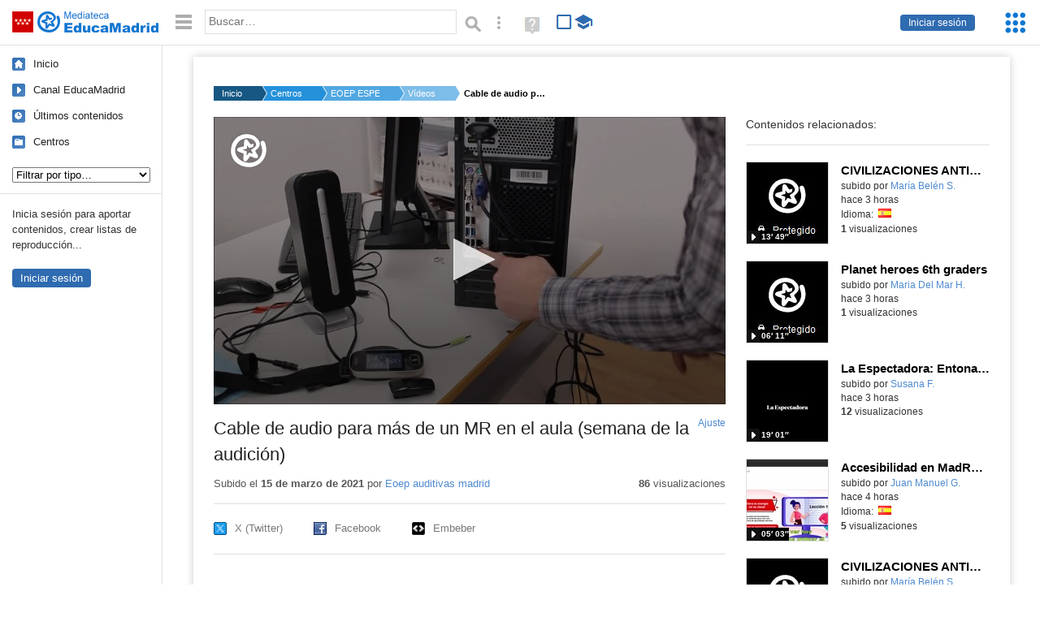

--- FILE ---
content_type: text/html; charset=UTF-8
request_url: https://mediateca.educa.madrid.org/video/49bkxxqd2wvnh94r
body_size: 58589
content:
<!DOCTYPE html>
<html lang="es">
<head><title>Cable de audio para más de un MR en el aula (semana de la audición) | Mediateca de EducaMadrid</title>
<meta name="viewport" content="width=device-width, initial-scale=1" />
<link rel="shortcut icon" href="/favicon.ico" type="image/x-icon" />
<meta http-equiv="Content-Type" content="text/html; charset=UTF-8" />
<meta name="keywords" content="Vídeo, Cuenta Eoep auditivas madrid" />

<link rel="start" href="/" title="Página principal" />
<link rel="index" href="/" title="Página principal" />
<!--[if lt IE 9]><script type="text/javascript" src="/js/html5.js"></script><![endif]-->
<link rel="stylesheet" type="text/css" href="/css/styles.css?v=110707012026" />
<!--[if lt IE 9]><link rel="stylesheet" type="text/css" href="/css/styles_ieLT9.css" /><![endif]-->
<script src="https://mediateca.educa.madrid.org/js/jquery-1.11.3.min.js"></script>
<script>var projectPath = '/'</script>
<script src="/js/common.js?v=110707012026"></script>
<link rel="canonical" href="https://mediateca.educa.madrid.org/video/49bkxxqd2wvnh94r" />
<link href="https://mediateca.educa.madrid.org/imagen.php?id=49bkxxqd2wvnh94r&m=0&ext=.jpg" rel="image_src" /><meta name="twitter:card" content="summary_large_image" />
<meta name="twitter:creator" content="@educamadrid" />
<meta property="og:url" content="https://mediateca.educa.madrid.org/video/49bkxxqd2wvnh94r" />
<meta property="og:title" content="Cable de audio para más de un MR en el aula (semana de la audición) | Mediateca de EducaMadrid" />
<meta property="og:description" content="Cable de audio para más de un MR en el aula (semana de la audición)" />
<meta property="og:image" content="https://mediateca.educa.madrid.org/imagen.php?id=49bkxxqd2wvnh94r&m=0&ext=.jpg" />

    </head>

</head>
<body class="play play-video"><script>EducaMadridHead.setBodyClass();</script>
	<div id="site">
		<p id="skipNav"><a href="#content" class="sr-av">Saltar navegación</a></p>
		<div id="header" class="autoclear">
			<p class="logo"><a href="/"><span class="sr-av">Mediateca de EducaMadrid</span></a></p>			
			<p class="links fs">
							<a href="#login" id="login-link" class="action fs" onclick="login.toggle();return false" hidden>Iniciar sesión</a>
				<script>
					(function() {
						function mostrarLogin() {
							var loginLink = document.getElementById("login-link");
							if (loginLink) {
								loginLink.hidden = false;
							}
						}

						if (document.readyState === "loading") {
							document.addEventListener("DOMContentLoaded", mostrarLogin);
						} else {
							mostrarLogin();
						}
					})();
				</script>
						</p>
									<div id="quick-browse">
				<form id="qb" action="/resultados" method="GET" onsubmit="return validation.search()">
				<div>
					<a href="#" id="nav-toggler" class="js-required hide" onclick="toggleNav(this);return false" title="Ocultar menú"><img src="/images/icons/menu.gif" width="22" height="22" alt="Menú" /></a>
					<label for="wb"><span class="sr-av">Palabra o frase: </span><input type="text" name="q" id="wb" title="Busca los t&eacute;rminos en todos los ficheros de la Mediateca" placeholder="Buscar&hellip;" value="" required /></label>
					<input type="image" name="submit" id="wb_submit" src="/images/icons/search.gif" alt="Buscar" />					
					<a href="/buscar" id="adv-search-link" class="fs" title="Búsqueda avanzada"><span class="sr-av">Búsqueda avanzada</span></a>
					<a href="/help/search.html" title="Ayuda para la búsqueda" id="search-help-link" target="_blank"><span class="sr-av">Ayuda (en ventana nueva)</span></a> 
				</div>
				</form>
				<div id="change-mode">		
					<form id="mediatecaModeForm" action="/video/49bkxxqd2wvnh94r" method="POST">
						<div>
																					<input type="hidden" name="mediatecaMode" value="normal" />
							<input type="image" class="educational-off" title="Activar el modo educativo (sólo contenidos educativos)" alt="Mostrando todos los contenidos. Haz clic para mostrar sólo contenidos educativos." src="/images/icons/search_all.png" />
													</div>
					</form>			
				</div>				
			</div>		
		</div>
		<div id="wrapper" class="autoclear">
			<div id="sidebar">
	<nav id="nav">
		<ul>			
			<li class="home"><a href="/">Inicio</a></li>
			<li class="canal-educamadrid"><a href="/usuario/educamadrid" title="Canal oficial de EducaMadrid">Canal EducaMadrid</a></li>
			<li class="last-contents"><a href="/resultados.php?ultimos=1">&Uacute;ltimos contenidos</a></li>			
				
			
			<li class="last-videos"><a href="/resultados.php?ultimos=1&amp;Type=1&amp;filters=false">Vídeos</a></li><li class="last-images"><a href="/resultados.php?ultimos=1&amp;Type=2&amp;filters=false">Imágenes</a></li><li class="last-audios"><a href="/resultados.php?ultimos=1&amp;Type=3&amp;filters=false">Audios</a></li><li class="d"><a href="/resultados.php?ultimos=1&amp;Type=8&amp;filters=false">Diseños 3D</a></li><li class="s"><a href="/resultados.php?ultimos=1&amp;Type=9&amp;filters=false">Scratch</a></li><li class="epub"><a href="/resultados.php?ultimos=1&amp;Type=11&amp;filters=false">Epub</a></li><li class="rutas"><a href="/resultados.php?ultimos=1&amp;Type=13&amp;filters=false">Rutas</a></li><li class="others"><a href="/resultados.php?ultimos=1&amp;Type=12&amp;filters=false">Documentos</a></li><li class="mapasmentales"><a href="/resultados.php?ultimos=1&amp;Type=14&amp;filters=false">Mapas mentales</a></li><li class="last-album"><a href="/resultados.php?ultimos=1&amp;Type=15&amp;filters=false">Álbumes</a></li><li class="last-codigos"><a href="/resultados.php?ultimos=1&amp;Type=16&amp;filters=false">Códigos</a></li><li class="last-videosinteractivos"><a href="/resultados.php?ultimos=1&amp;Type=17&amp;filters=false">Vídeos interactivos</a></li>		
			<li class="lists"><a href="/resultados.php?ultimos=1&amp;Type=4&amp;filters=false">Listas</a></li>
			<li class="cen"><a href="/centros">Centros</a></li>
					</ul>
	</nav>		<div class="block">
		<p>Inicia sesión para aportar contenidos, crear listas de reproducción...</p>
		<p><a href="#login" class="action" onclick="login.toggle();return false">Iniciar sesión</a></p>					
	</div>
	</div>
			<div id="content-wrapper">
						<div id="content" class="autoclear">
					    
			<div id="file-card">
				<ul class='breadcrumb'><li><a href='/'>Inicio</a></li><li><a href='/centros'>Centros</a></li><li><a href='/centro/eoep.auditivas.madrid'>EOEP ESPECIFICO DEFICIENCIAS AUDITIVAS</a></li><li><a href='/centro/eoep.auditivas.madrid/videos'>Vídeos</a></li><li><a href='#'>Cable de audio para más de un MR en el aula (semana de la audición)</a></li></ul>	<div class="layout-2 autoclear">
		<div class="a">
		<div id="player-w">
						<div id="player167" style="width:630px;height:354px">
							<p style="line-height:354px" class="js-hidden">Activa JavaScript para disfrutar de los vídeos de la Mediateca.</p>
						</div><script>/*<![CDATA[*/function isFullScreen() { try { return window.location.href.endsWith('/fs'); } catch(e) { return false; } }function checkVideoPlayerHeight(h){
										var n = h;
										if (typeof(window.innerHeight)!='undefined') {
												
												n = window.innerHeight;
												if (n==0) n = h;
												document.getElementById("player167").style.height=n+"px";
											
										}
										return n;
									}function enableVideoPlayer486(video,image,h,w){
						if (isFullScreen()) h = checkVideoPlayerHeight(h);
						jwplayer.key = 'NFEWHIGuweZs4ppjh7BTpr+pIZFPYx9JJGhLe3VEfKulTl9C';
						jwplayer("player167").setup({
						sources: [{ file: "https://mediateca.educa.madrid.org/streaming.php?id=49bkxxqd2wvnh94r", label: "480p" , type: "mp4", provider: "http", startparam: "start" },],
		image: image,
		logo: {
			file: 'https://mediateca.educa.madrid.org/images/player/educamadrid.png',
			link: 'https://mediateca.educa.madrid.org/video/49bkxxqd2wvnh94r',
			hide: true,
			position: 'top-left'
		},
		 tracks: [{
				file:'https://mediateca.educa.madrid.org/streaming.php?id=49bkxxqd2wvnh94r&subtitles=captions&ext=.srt',
				kind:'captions',
				label:'Subtítulos'
				},{
							  	file:'https://mediateca.educa.madrid.org/streaming.php?id=49bkxxqd2wvnh94r&vtt=thumbnails&ext=.vtt',								    
							    kind:'thumbnails'
								  }	],
		height: (isFullScreen() ? checkVideoPlayerHeight(h) : h),
		width: w,
		playbackRateControls:[0.5,1,1.50,2,4],
		volume: 50,
		floating: { 'dismissible': true }
		});

		jwplayer().on('play', function() {
			if(typeof(hasBeenPlayed) == 'undefined') {
				if(isFullScreen() && typeof(window.innerHeight) != 'undefined') {
					$("#player167").css("height", window.innerHeight + "px");
				}
						hasBeenPlayed = true;
						$.ajax({
							type: 'POST',
							url: '/ajax.php',
							data: { visitas: '1' , id: '49bkxxqd2wvnh94r' }
						});
				}
			});
		}loadScript("https://mediateca.educa.madrid.org/includes/player/latest/jwplayer.js","enableVideoPlayer486('https://mediateca.educa.madrid.org/streaming.php?id=49bkxxqd2wvnh94r','https://mediateca.educa.madrid.org/imagen.php?id=49bkxxqd2wvnh94r&type=1&m=0','354','630')");/*]]>*/</script></div>			<div class="desc">

								<h1>Cable de audio para más de un MR en el aula (semana de la audición)</h1>
				
												<span id="change-stretching" class="js-required"><a href="#change-stretching-options">Ajuste<span class="sr-av"> de pantalla</span></a></span>
				<div id="change-stretching-options">
					<p>El ajuste de pantalla se aprecia al ver el vídeo en <strong>pantalla completa</strong>. <span class="sr-av">Elige la presentación que más te guste:</span></p>
					<ul>
						<li><a href="#" class="stretching-uniform"><span>Uniforme</span></a></li>
						<li><a href="#" class="stretching-exactfit"><span>Exacto</span></a></li>
						<li><a href="#" class="stretching-fill"><span>Relleno</span></a></li>
						<li><a href="#" class="stretching-none"><span>Ninguno</span></a></li>
					</ul>
				</div>
				<script>stretching.init()</script>		
								<div id="file-main-actions">
					<p class="date">Subido el <strong>15 de marzo de 2021</strong> por <a href="/usuario/eoep.auditivas.madrid"> Eoep auditivas madrid</a></p>					<p class="view-no">
													<strong>86</strong> visualizaciones
											</p>
					<div class="interaction">	
												<ul class="actions-menu">
														<!--<li class="share"><a href="#share" onclick="fileCard.showTab('action-panel','share',this);return false" class="action-panel-link">Compartir</a></li>-->
													</ul>
					</div>
				</div>
												<script>
					function toggleShareOptions(e) {
						var c = $('#share-content');
						if (e.className=="show") {
							e.className = "hide";
							c.show();
							$("#video-code").focus();
						} else {
							e.className = "show";
							c.hide();							
						}
					}
				</script>
				<div id="share">
					<div id="share-link" class="share-panel">	
									
						<ul id="social">
							<li class="twitter"><a href="https://twitter.com/intent/tweet?url=https://mediateca.educa.madrid.org/video/49bkxxqd2wvnh94r&amp;text=Cable+de+audio+para+m%C3%A1s+de+un+MR+en+el+aula+%28semana+de+la+audici%C3%B3n%29&amp;via=educamadrid" title="Compartir en X (Twitter)"><span>X (Twitter)</span></a></li>
							<li class="facebook"><a href="https://facebook.com/sharer.php?u=https://mediateca.educa.madrid.org/video/49bkxxqd2wvnh94r" title="Compartir en Facebook"><span>Facebook</span></a></li>
														<li class="embed"><a href="#share-content" onclick="toggleShareOptions(this);return false" class="show" title="Obtener código para embeber o incrustar"><span>Embeber</span></a></li>							
							
						</ul>

											</div>
										<div id="share-content" class="share-panel">
						<label for="video-code" id="option">
							<span class="sr-av">Insertar: </span>
							<textarea style="width: 100%; height: 38px;" name="video-code" id="video-code" rows="1" cols="10" class="auto-select" readonly="readonly">&lt;iframe src="https://mediateca.educa.madrid.org/video/49bkxxqd2wvnh94r/fs" width="420" height="315" frameborder="0" scrolling="no" style="border:0;overflow:hidden" allowfullscreen&gt;&lt;/iframe&gt;</textarea><script>var altVideoSize = { proportional : [420,236], normal : [420,315]}</script>							Copia el código <strong>(Ctrl+C)</strong> para insertarlo en tus páginas.							
						</label>
											</div>
				</div>
				
				<div id="file-summary"></div>			
				
				 <p class="js-required more-info"> 
											<div class="button-row">
							<a href="#file-details" onclick="fileCard.toggleMore(this);return false;" class="more">Más información</a>
																						<a href="#file-transcription" onclick="fileCard.toggleMore(this, 'transcription');return false;" class="more">Transcripción</a>
													</div>
						</p>
																			<div id="file-transcription" class="js-hidden">
								<p id="download-transcription"><a href="https://mediateca.educa.madrid.org/streaming.php?id=49bkxxqd2wvnh94r&subtitles=captions&ext=.srt" download="49bkxxqd2wvnh94r.srt" title="Descargar los subtítulos"><span class="sr-av">Descargar la transcripción</span></a></p>
								<div class="capitulo" style="cursor:pointer;">
            <div class="chapter-thumb" style="width:80px;height:45px;background:url('https://mediateca.educa.madrid.org/imagen.php?id=49bkxxqd2wvnh94r&type=7&m=0&ext=.jpg') no-repeat; background-position:-120px -0px; background-size:auto;vertical-align:middle;"></div>
            <div style="display: flex; flex-direction: column;">
                <span>En un vídeo anterior os enseñamos cómo con el duplicador de mini jack duplicar el cable de audio para tener nuestros vídeos, películas, directamente a través de un micrófono remoto.</span>
                <a href="#00:00:06" class="em-jwplayer-link">00:00:06</a>
            </div>
        </div>
<div class="capitulo" style="cursor:pointer;">
            <div class="chapter-thumb" style="width:80px;height:45px;background:url('https://mediateca.educa.madrid.org/imagen.php?id=49bkxxqd2wvnh94r&type=7&m=0&ext=.jpg') no-repeat; background-position:-360px -0px; background-size:auto;vertical-align:middle;"></div>
            <div style="display: flex; flex-direction: column;">
                <span>Pero puede suceder que tengáis dos alumnos con equipos diferentes.</span>
                <a href="#00:00:17" class="em-jwplayer-link">00:00:17</a>
            </div>
        </div>
<div class="capitulo" style="cursor:pointer;">
            <div class="chapter-thumb" style="width:80px;height:45px;background:url('https://mediateca.educa.madrid.org/imagen.php?id=49bkxxqd2wvnh94r&type=7&m=0&ext=.jpg') no-repeat; background-position:-360px -0px; background-size:auto;vertical-align:middle;"></div>
            <div style="display: flex; flex-direction: column;">
                <span>Entonces, claro, si duplicamos sólo una vez con el cable de audio para un alumno, no lo tendríamos para otro.</span>
                <a href="#00:00:20" class="em-jwplayer-link">00:00:20</a>
            </div>
        </div>
<div class="capitulo" style="cursor:pointer;">
            <div class="chapter-thumb" style="width:80px;height:45px;background:url('https://mediateca.educa.madrid.org/imagen.php?id=49bkxxqd2wvnh94r&type=7&m=0&ext=.jpg') no-repeat; background-position:-480px -0px; background-size:auto;vertical-align:middle;"></div>
            <div style="display: flex; flex-direction: column;">
                <span>Entonces, siempre en nuestro ordenador, la salida de cascos, introduciríamos primero un duplicador de mini jack</span>
                <a href="#00:00:26" class="em-jwplayer-link">00:00:26</a>
            </div>
        </div>
<div class="capitulo" style="cursor:pointer;">
            <div class="chapter-thumb" style="width:80px;height:45px;background:url('https://mediateca.educa.madrid.org/imagen.php?id=49bkxxqd2wvnh94r&type=7&m=0&ext=.jpg') no-repeat; background-position:-600px -0px; background-size:auto;vertical-align:middle;"></div>
            <div style="display: flex; flex-direction: column;">
                <span>Y en esta clavija sería la clavija que va a nuestros altavoces externos</span>
                <a href="#00:00:32" class="em-jwplayer-link">00:00:32</a>
            </div>
        </div>
<div class="capitulo" style="cursor:pointer;">
            <div class="chapter-thumb" style="width:80px;height:45px;background:url('https://mediateca.educa.madrid.org/imagen.php?id=49bkxxqd2wvnh94r&type=7&m=0&ext=.jpg') no-repeat; background-position:-720px -0px; background-size:auto;vertical-align:middle;"></div>
            <div style="display: flex; flex-direction: column;">
                <span>Los que tengáis de la pizarra, ¿vale?</span>
                <a href="#00:00:37" class="em-jwplayer-link">00:00:37</a>
            </div>
        </div>
<div class="capitulo" style="cursor:pointer;">
            <div class="chapter-thumb" style="width:80px;height:45px;background:url('https://mediateca.educa.madrid.org/imagen.php?id=49bkxxqd2wvnh94r&type=7&m=0&ext=.jpg') no-repeat; background-position:-720px -0px; background-size:auto;vertical-align:middle;"></div>
            <div style="display: flex; flex-direction: column;">
                <span>Ya tendríamos una salida duplicada para otro cable de audio</span>
                <a href="#00:00:39" class="em-jwplayer-link">00:00:39</a>
            </div>
        </div>
<div class="capitulo" style="cursor:pointer;">
            <div class="chapter-thumb" style="width:80px;height:45px;background:url('https://mediateca.educa.madrid.org/imagen.php?id=49bkxxqd2wvnh94r&type=7&m=0&ext=.jpg') no-repeat; background-position:-840px -0px; background-size:auto;vertical-align:middle;"></div>
            <div style="display: flex; flex-direction: column;">
                <span>En este caso vamos a cogerlo de aquí</span>
                <a href="#00:00:43" class="em-jwplayer-link">00:00:43</a>
            </div>
        </div>
<div class="capitulo" style="cursor:pointer;">
            <div class="chapter-thumb" style="width:80px;height:45px;background:url('https://mediateca.educa.madrid.org/imagen.php?id=49bkxxqd2wvnh94r&type=7&m=0&ext=.jpg') no-repeat; background-position:-840px -0px; background-size:auto;vertical-align:middle;"></div>
            <div style="display: flex; flex-direction: column;">
                <span>Pero en este caso, si nosotros por ejemplo lo utilizamos para nuestro MISO Projector Screen</span>
                <a href="#00:00:45" class="em-jwplayer-link">00:00:45</a>
            </div>
        </div>
<div class="capitulo" style="cursor:pointer;">
            <div class="chapter-thumb" style="width:80px;height:45px;background:url('https://mediateca.educa.madrid.org/imagen.php?id=49bkxxqd2wvnh94r&type=7&m=0&ext=.jpg') no-repeat; background-position:-960px -0px; background-size:auto;vertical-align:middle;"></div>
            <div style="display: flex; flex-direction: column;">
                <span>Este equipo de aquí</span>
                <a href="#00:00:51" class="em-jwplayer-link">00:00:51</a>
            </div>
        </div>
<div class="capitulo" style="cursor:pointer;">
            <div class="chapter-thumb" style="width:80px;height:45px;background:url('https://mediateca.educa.madrid.org/imagen.php?id=49bkxxqd2wvnh94r&type=7&m=0&ext=.jpg') no-repeat; background-position:-1080px -0px; background-size:auto;vertical-align:middle;"></div>
            <div style="display: flex; flex-direction: column;">
                <span>Nuestro alumno que usara el Multimix no tendría la señal de audio</span>
                <a href="#00:00:52" class="em-jwplayer-link">00:00:52</a>
            </div>
        </div>
<div class="capitulo" style="cursor:pointer;">
            <div class="chapter-thumb" style="width:80px;height:45px;background:url('https://mediateca.educa.madrid.org/imagen.php?id=49bkxxqd2wvnh94r&type=7&m=0&ext=.jpg') no-repeat; background-position:-1080px -0px; background-size:auto;vertical-align:middle;"></div>
            <div style="display: flex; flex-direction: column;">
                <span>¿Qué hacemos entonces?</span>
                <a href="#00:00:56" class="em-jwplayer-link">00:00:56</a>
            </div>
        </div>
<div class="capitulo" style="cursor:pointer;">
            <div class="chapter-thumb" style="width:80px;height:45px;background:url('https://mediateca.educa.madrid.org/imagen.php?id=49bkxxqd2wvnh94r&type=7&m=0&ext=.jpg') no-repeat; background-position:-1080px -0px; background-size:auto;vertical-align:middle;"></div>
            <div style="display: flex; flex-direction: column;">
                <span>Pues vamos a necesitar otro duplicador de mini jack</span>
                <a href="#00:00:57" class="em-jwplayer-link">00:00:57</a>
            </div>
        </div>
<div class="capitulo" style="cursor:pointer;">
            <div class="chapter-thumb" style="width:80px;height:45px;background:url('https://mediateca.educa.madrid.org/imagen.php?id=49bkxxqd2wvnh94r&type=7&m=0&ext=.jpg') no-repeat; background-position:-0px -67px; background-size:auto;vertical-align:middle;"></div>
            <div style="display: flex; flex-direction: column;">
                <span>o también existen duplicadores triples</span>
                <a href="#00:01:00" class="em-jwplayer-link">00:01:00</a>
            </div>
        </div>
<div class="capitulo" style="cursor:pointer;">
            <div class="chapter-thumb" style="width:80px;height:45px;background:url('https://mediateca.educa.madrid.org/imagen.php?id=49bkxxqd2wvnh94r&type=7&m=0&ext=.jpg') no-repeat; background-position:-0px -67px; background-size:auto;vertical-align:middle;"></div>
            <div style="display: flex; flex-direction: column;">
                <span>¿vale? ya depende un poco del equipo</span>
                <a href="#00:01:03" class="em-jwplayer-link">00:01:03</a>
            </div>
        </div>
<div class="capitulo" style="cursor:pointer;">
            <div class="chapter-thumb" style="width:80px;height:45px;background:url('https://mediateca.educa.madrid.org/imagen.php?id=49bkxxqd2wvnh94r&type=7&m=0&ext=.jpg') no-repeat; background-position:-120px -67px; background-size:auto;vertical-align:middle;"></div>
            <div style="display: flex; flex-direction: column;">
                <span>que compréis</span>
                <a href="#00:01:05" class="em-jwplayer-link">00:01:05</a>
            </div>
        </div>
<div class="capitulo" style="cursor:pointer;">
            <div class="chapter-thumb" style="width:80px;height:45px;background:url('https://mediateca.educa.madrid.org/imagen.php?id=49bkxxqd2wvnh94r&type=7&m=0&ext=.jpg') no-repeat; background-position:-120px -67px; background-size:auto;vertical-align:middle;"></div>
            <div style="display: flex; flex-direction: column;">
                <span>pero para que sepáis que</span>
                <a href="#00:01:06" class="em-jwplayer-link">00:01:06</a>
            </div>
        </div>
<div class="capitulo" style="cursor:pointer;">
            <div class="chapter-thumb" style="width:80px;height:45px;background:url('https://mediateca.educa.madrid.org/imagen.php?id=49bkxxqd2wvnh94r&type=7&m=0&ext=.jpg') no-repeat; background-position:-120px -67px; background-size:auto;vertical-align:middle;"></div>
            <div style="display: flex; flex-direction: column;">
                <span>funciona, podéis poner</span>
                <a href="#00:01:09" class="em-jwplayer-link">00:01:09</a>
            </div>
        </div>
<div class="capitulo" style="cursor:pointer;">
            <div class="chapter-thumb" style="width:80px;height:45px;background:url('https://mediateca.educa.madrid.org/imagen.php?id=49bkxxqd2wvnh94r&type=7&m=0&ext=.jpg') no-repeat; background-position:-240px -67px; background-size:auto;vertical-align:middle;"></div>
            <div style="display: flex; flex-direction: column;">
                <span>dos duplicadores de audio directamente</span>
                <a href="#00:01:11" class="em-jwplayer-link">00:01:11</a>
            </div>
        </div>
<div class="capitulo" style="cursor:pointer;">
            <div class="chapter-thumb" style="width:80px;height:45px;background:url('https://mediateca.educa.madrid.org/imagen.php?id=49bkxxqd2wvnh94r&type=7&m=0&ext=.jpg') no-repeat; background-position:-240px -67px; background-size:auto;vertical-align:middle;"></div>
            <div style="display: flex; flex-direction: column;">
                <span>a la parte trasera</span>
                <a href="#00:01:13" class="em-jwplayer-link">00:01:13</a>
            </div>
        </div>
<div class="capitulo" style="cursor:pointer;">
            <div class="chapter-thumb" style="width:80px;height:45px;background:url('https://mediateca.educa.madrid.org/imagen.php?id=49bkxxqd2wvnh94r&type=7&m=0&ext=.jpg') no-repeat; background-position:-240px -67px; background-size:auto;vertical-align:middle;"></div>
            <div style="display: flex; flex-direction: column;">
                <span>de nuestro ordenador</span>
                <a href="#00:01:15" class="em-jwplayer-link">00:01:15</a>
            </div>
        </div>
<div class="capitulo" style="cursor:pointer;">
            <div class="chapter-thumb" style="width:80px;height:45px;background:url('https://mediateca.educa.madrid.org/imagen.php?id=49bkxxqd2wvnh94r&type=7&m=0&ext=.jpg') no-repeat; background-position:-360px -67px; background-size:auto;vertical-align:middle;"></div>
            <div style="display: flex; flex-direction: column;">
                <span>¿con esto que hacemos? con nuestro cable de audio</span>
                <a href="#00:01:16" class="em-jwplayer-link">00:01:16</a>
            </div>
        </div>
<div class="capitulo" style="cursor:pointer;">
            <div class="chapter-thumb" style="width:80px;height:45px;background:url('https://mediateca.educa.madrid.org/imagen.php?id=49bkxxqd2wvnh94r&type=7&m=0&ext=.jpg') no-repeat; background-position:-360px -67px; background-size:auto;vertical-align:middle;"></div>
            <div style="display: flex; flex-direction: column;">
                <span>más</span>
                <a href="#00:01:19" class="em-jwplayer-link">00:01:19</a>
            </div>
        </div>
<div class="capitulo" style="cursor:pointer;">
            <div class="chapter-thumb" style="width:80px;height:45px;background:url('https://mediateca.educa.madrid.org/imagen.php?id=49bkxxqd2wvnh94r&type=7&m=0&ext=.jpg') no-repeat; background-position:-360px -67px; background-size:auto;vertical-align:middle;"></div>
            <div style="display: flex; flex-direction: column;">
                <span>introduciéndolo todo así</span>
                <a href="#00:01:19" class="em-jwplayer-link">00:01:19</a>
            </div>
        </div>
<div class="capitulo" style="cursor:pointer;">
            <div class="chapter-thumb" style="width:80px;height:45px;background:url('https://mediateca.educa.madrid.org/imagen.php?id=49bkxxqd2wvnh94r&type=7&m=0&ext=.jpg') no-repeat; background-position:-480px -67px; background-size:auto;vertical-align:middle;"></div>
            <div style="display: flex; flex-direction: column;">
                <span>en la parte trasera, este sistema es mejor</span>
                <a href="#00:01:23" class="em-jwplayer-link">00:01:23</a>
            </div>
        </div>
<div class="capitulo" style="cursor:pointer;">
            <div class="chapter-thumb" style="width:80px;height:45px;background:url('https://mediateca.educa.madrid.org/imagen.php?id=49bkxxqd2wvnh94r&type=7&m=0&ext=.jpg') no-repeat; background-position:-480px -67px; background-size:auto;vertical-align:middle;"></div>
            <div style="display: flex; flex-direction: column;">
                <span>que lo dejéis ya fijo, porque está quitando</span>
                <a href="#00:01:25" class="em-jwplayer-link">00:01:25</a>
            </div>
        </div>
<div class="capitulo" style="cursor:pointer;">
            <div class="chapter-thumb" style="width:80px;height:45px;background:url('https://mediateca.educa.madrid.org/imagen.php?id=49bkxxqd2wvnh94r&type=7&m=0&ext=.jpg') no-repeat; background-position:-480px -67px; background-size:auto;vertical-align:middle;"></div>
            <div style="display: flex; flex-direction: column;">
                <span>y poniendo esto todos los días es bastante complicado</span>
                <a href="#00:01:26" class="em-jwplayer-link">00:01:26</a>
            </div>
        </div>
<div class="capitulo" style="cursor:pointer;">
            <div class="chapter-thumb" style="width:80px;height:45px;background:url('https://mediateca.educa.madrid.org/imagen.php?id=49bkxxqd2wvnh94r&type=7&m=0&ext=.jpg') no-repeat; background-position:-600px -67px; background-size:auto;vertical-align:middle;"></div>
            <div style="display: flex; flex-direction: column;">
                <span>ya tendríamos introduciendo el cable de audio en nuestro Multimix</span>
                <a href="#00:01:28" class="em-jwplayer-link">00:01:28</a>
            </div>
        </div>
<div class="capitulo" style="cursor:pointer;">
            <div class="chapter-thumb" style="width:80px;height:45px;background:url('https://mediateca.educa.madrid.org/imagen.php?id=49bkxxqd2wvnh94r&type=7&m=0&ext=.jpg') no-repeat; background-position:-600px -67px; background-size:auto;vertical-align:middle;"></div>
            <div style="display: flex; flex-direction: column;">
                <span>la señal dividida para todos nuestros alumnos</span>
                <a href="#00:01:32" class="em-jwplayer-link">00:01:32</a>
            </div>
        </div>
<div class="capitulo" style="cursor:pointer;">
            <div class="chapter-thumb" style="width:80px;height:45px;background:url('https://mediateca.educa.madrid.org/imagen.php?id=49bkxxqd2wvnh94r&type=7&m=0&ext=.jpg') no-repeat; background-position:-720px -67px; background-size:auto;vertical-align:middle;"></div>
            <div style="display: flex; flex-direction: column;">
                <span>el altavoz para los alumnos que no tengan discapacidad auditiva</span>
                <a href="#00:01:37" class="em-jwplayer-link">00:01:37</a>
            </div>
        </div>
<div class="capitulo" style="cursor:pointer;">
            <div class="chapter-thumb" style="width:80px;height:45px;background:url('https://mediateca.educa.madrid.org/imagen.php?id=49bkxxqd2wvnh94r&type=7&m=0&ext=.jpg') no-repeat; background-position:-840px -67px; background-size:auto;vertical-align:middle;"></div>
            <div style="display: flex; flex-direction: column;">
                <span>en este caso nuestro Roger Torskin para un alumno auditivo</span>
                <a href="#00:01:41" class="em-jwplayer-link">00:01:41</a>
            </div>
        </div>
<div class="capitulo" style="cursor:pointer;">
            <div class="chapter-thumb" style="width:80px;height:45px;background:url('https://mediateca.educa.madrid.org/imagen.php?id=49bkxxqd2wvnh94r&type=7&m=0&ext=.jpg') no-repeat; background-position:-840px -67px; background-size:auto;vertical-align:middle;"></div>
            <div style="display: flex; flex-direction: column;">
                <span>y nuestro Multimix para otro alumno auditivo</span>
                <a href="#00:01:45" class="em-jwplayer-link">00:01:45</a>
            </div>
        </div>
<div class="capitulo" style="cursor:pointer;">
            <div class="chapter-thumb" style="width:80px;height:45px;background:url('https://mediateca.educa.madrid.org/imagen.php?id=49bkxxqd2wvnh94r&type=7&m=0&ext=.jpg') no-repeat; background-position:-960px -67px; background-size:auto;vertical-align:middle;"></div>
            <div style="display: flex; flex-direction: column;">
                <span>Muchas gracias</span>
                <a href="#00:01:47" class="em-jwplayer-link">00:01:47</a>
            </div>
        </div>

    <script>
        $(function() {
            $(".capitulo").on("click", function(e) {
                if ($(e.target).is("a")) e.preventDefault();

                var $link = $(this).find(".em-jwplayer-link").first();
                if (!$link.length) return;
                var time = $link.attr("href").substring(1);
                var parts = time.split(":").reverse();
                var seconds = 0;
                if (parts.length > 0) seconds += parseInt(parts[0] || 0, 10);
                if (parts.length > 1) seconds += parseInt(parts[1] || 0, 10) * 60;
                if (parts.length > 2) seconds += parseInt(parts[2] || 0, 10) * 3600;
                jwplayer().seek(seconds);
                jwplayer().play();
            });
        });
    </script>							</div>
						
				
				<div id="file-details" class="js-hidden">
					<dl>
						<dt>Idioma/s: </dt><dd><img src="https://mediateca.educa.madrid.org/images/lang/es.gif" width="16" height="11" alt="es" title="español (o castellano)" /> </dd><dt>Idioma/s subt&iacute;tulos: </dt><dd><img src="https://mediateca.educa.madrid.org/images/lang/es.gif" width="16" height="11" alt="es" title="español (o castellano)" /> </dd><dt>Autor/es:</dt><dd>Equipo Específico de Discapacidad Auditiva</dd><dt>Subido por:</dt><dd><a href='/usuario/eoep.auditivas.madrid'> Eoep auditivas madrid</a></dd><dt class='row'>Licencia:</dt><dd class='license'><span class='license license-1'>Reconocimiento - No comercial - Sin obra derivada</span></dd><dt>Visualizaciones:</dt><dd>86</dd><dt>Fecha:</dt><dd>15 de marzo de 2021 - 11:28</dd><dt>Visibilidad: </dt><dd><div id='visibilidadtexto'>P&uacute;blico</div></dd><dt>Centro: </dt><dd><a href='/centro/eoep.auditivas.madrid'>EOEP ESPECIFICO DEFICIENCIAS AUDITIVAS</a></dd><dt>Duraci&oacute;n:</dt><dd>01&prime; 49&Prime; </dd><dt>Relaci&oacute;n de aspecto:</dt><dd>1.78:1</dd><dt>Resoluci&oacute;n:</dt><dd>854x480 p&iacute;xeles</dd><dt>Tama&ntilde;o:</dt><dd>24.27 MBytes</dd>					
					</dl>				
				</div>
								
				<div id="same-author"><h2 class="tit">Del mismo autor&hellip;</h2><div id="results-sameAuthor"><ul class="files autoclear" id="type-1-list"><li class="file video-file pos-1 autoclear" ><a href="/video/7ar6ciobbhzpmr31"><div class="thumbnail-wrapper"><span class="educational"></span><img src="https://mediateca.educa.madrid.org/imagen.php?id=7ar6ciobbhzpmr31&amp;m=1&amp;type=1" alt="CIVILIZACIONES ANTIGUAS. BASTI"   style="z-index: 0; position: absolute; width:220px; height:auto;top:0px;clip: rect(0px, 220px, 110px, 0); " class="--thumbnail"   /></div><h2 class="truncate">CIVILIZACIONES ANTIGUAS. BASTI </h2></a><div class="file-details"><span class="educational sr-av">Contenido educativo.</span> <span class="by">subido por <a href="/usuario/msanmartinhorcajo/videos" class="author">María Belén S.</a> </span><span class="size truncate"> 13&prime; 49&Prime;</span><span class="sr-av"> - </span><span class="date">hace 3 horas</span><span class="sep"> - </span><span class="file-lang"><strong class="sr-av">Idioma:</strong> <span class="lang"><img src="/images/lang/es.gif" width="16" height="11" alt="español (o castellano)" title="Idioma: español (o castellano)" /> </span></span><span class="sep"> - </span><span class="file-views"><strong>1</strong> visualizaciones</span></div></li><li class="file video-file pos-2 autoclear" ><a href="/video/eblg83ly997xa1mh"><div class="thumbnail-wrapper"><span class="educational"></span><img src="https://mediateca.educa.madrid.org/imagen.php?id=eblg83ly997xa1mh&amp;m=1&amp;type=1" alt="Planet heroes 6th graders"   style="z-index: 0; position: absolute; width:220px; height:auto;top:0px;clip: rect(0px, 220px, 110px, 0); " class="--thumbnail"   /></div><h2 class="truncate">Planet heroes 6th graders </h2></a><div class="file-details"><span class="educational sr-av">Contenido educativo.</span> <span class="by">subido por <a href="/usuario/mdmhm3/videos" class="author">Maria Del Mar H.</a> </span><span class="size truncate"> 06&prime; 11&Prime;</span><span class="sr-av"> - </span><span class="date">hace 3 horas</span><span class="sep"> - </span><span class="file-views"><strong>1</strong> visualizaciones</span></div></li><li class="file video-file pos-3 autoclear" ><a href="/video/2ldicnogv6whw9ac"><div class="thumbnail-wrapper"><span class="educational"></span><img src="https://mediateca.educa.madrid.org/imagen.php?id=2ldicnogv6whw9ac&amp;m=1&amp;type=1" alt="La Espectadora: Entonación. <span class=&quot;educational&quot; title=&quot;Contenido educativo&quot;><span class=&quot;sr-av&quot;> - Contenido educativo</span></span>"   style="z-index: 0; position: absolute; width:220px; height:auto;top:0px;clip: rect(0px, 220px, 110px, 0); " class="--thumbnail"   /></div><h2 class="truncate">La Espectadora: Entonación. <span class="educational" title="Contenido educativo"><span class="sr-av"> - Contenido educativo</span></span> </h2></a><div class="file-details"><span class="educational sr-av">Contenido educativo.</span> <span class="by">subido por <a href="/usuario/susana.figueroa/videos" class="author">Susana F.</a> </span><span class="size truncate"> 19&prime; 01&Prime;</span><span class="sr-av"> - </span><span class="date">hace 3 horas</span><span class="sep"> - </span><span class="file-views"><strong>12</strong> visualizaciones</span></div></li><li class="file video-file pos-4 autoclear" ><a href="/video/wrlchdzzvzkin9m8"><div class="thumbnail-wrapper"><img src="https://mediateca.educa.madrid.org/imagen.php?id=wrlchdzzvzkin9m8&amp;m=1&amp;type=1" alt="Accesibilidad en MadREAD"   style="z-index: 0; position: absolute; width:220px; height:auto;top:0px;clip: rect(0px, 220px, 110px, 0); " class="--thumbnail"   /></div><h2 class="truncate">Accesibilidad en MadREAD </h2></a><div class="file-details"><span class="by">subido por <a href="/usuario/juan.gigorro/videos" class="author">Juan Manuel G.</a> </span><span class="size truncate"> 05&prime; 03&Prime;</span><span class="sr-av"> - </span><span class="date">hace 4 horas</span><span class="sep"> - </span><span class="file-lang"><strong class="sr-av">Idioma:</strong> <span class="lang"><img src="/images/lang/es.gif" width="16" height="11" alt="español (o castellano)" title="Idioma: español (o castellano)" /> </span></span><span class="sep"> - </span><span class="file-views"><strong>5</strong> visualizaciones</span></div></li><li class="file video-file pos-1 autoclear" ><a href="/video/9kv13pis9vhkpsy8"><div class="thumbnail-wrapper"><span class="educational"></span><img src="https://mediateca.educa.madrid.org/imagen.php?id=9kv13pis9vhkpsy8&amp;m=1&amp;type=1" alt="CIVILIZACIONES ANTIGUAS. ANAS"   style="z-index: 0; position: absolute; width:220px; height:auto;top:0px;clip: rect(0px, 220px, 110px, 0); " class="--thumbnail"   /></div><h2 class="truncate">CIVILIZACIONES ANTIGUAS. ANAS </h2></a><div class="file-details"><span class="educational sr-av">Contenido educativo.</span> <span class="by">subido por <a href="/usuario/msanmartinhorcajo/videos" class="author">María Belén S.</a> </span><span class="size truncate"> 08&prime; 04&Prime;</span><span class="sr-av"> - </span><span class="date">hace 6 horas</span><span class="sep"> - </span><span class="file-views"><strong>2</strong> visualizaciones</span></div></li><li class="file video-file pos-2 autoclear" ><a href="/video/keho48vrj56zg1w9"><div class="thumbnail-wrapper"><span class="educational"></span><img src="https://mediateca.educa.madrid.org/imagen.php?id=keho48vrj56zg1w9&amp;m=1&amp;type=1" alt="VIDEO PRESENTACIÓN APE"   style="z-index: 0; position: absolute; width:220px; height:auto;top:0px;clip: rect(0px, 220px, 110px, 0); " class="--thumbnail"   /></div><h2 class="truncate">VIDEO PRESENTACIÓN APE </h2></a><div class="file-details"><span class="educational sr-av">Contenido educativo.</span> <span class="by">subido por <a href="/usuario/emprende.ies.benjaminrua.mostoles/videos" class="author"> Emprende ies benjaminrua mostoles</a> </span><span class="size truncate"> 00&prime; 49&Prime;</span><span class="sr-av"> - </span><span class="date">hace 8 horas</span><span class="sep"> - </span><span class="file-views"><strong>20</strong> visualizaciones</span></div></li><li class="file video-file pos-3 autoclear" ><a href="/video/vdi4fhhg77i2sgmt"><div class="thumbnail-wrapper"><span class="educational"></span><img src="https://mediateca.educa.madrid.org/imagen.php?id=vdi4fhhg77i2sgmt&amp;m=1&amp;type=1" alt="VIDEO DIA DE LA PAZ 2026"   style="z-index: 0; position: absolute; width:220px; height:auto;top:0px;clip: rect(0px, 220px, 110px, 0); " class="--thumbnail"   /></div><h2 class="truncate">VIDEO DIA DE LA PAZ 2026 </h2></a><div class="file-details"><span class="educational sr-av">Contenido educativo.</span> <span class="by">subido por <a href="/usuario/maria.yebenes/videos" class="author">M.jesus Y.</a> </span><span class="size truncate"> 04&prime; 15&Prime;</span><span class="sr-av"> - </span><span class="date">hace 9 horas</span><span class="sep"> - </span><span class="file-views"><strong>13</strong> visualizaciones</span></div></li></ul></div><div id="pagination" class="autoclear"><p> <a href="./resultados" id="next" onclick="pagination.getMore(this,2,'results-sameAuthor');return false">Más resultados</a></p></div></div><p style="text-align:center;"><a href="/centro/eoep.auditivas.madrid/videos" class="action">Ver más del mismo centro</a></p>			</div>
		</div>
		<aside class="b">
			<div id="side-results"><ul class="side-files autoclear" id="type-1-list"><li class="file video-file pos-1 autoclear" ><a href="/video/7ar6ciobbhzpmr31"><div class="thumbnail-wrapper"><span class="educational"></span><img src="https://mediateca.educa.madrid.org/imagen.php?id=7ar6ciobbhzpmr31&amp;m=1&amp;type=1" alt="CIVILIZACIONES ANTIGUAS. BASTI"   style="z-index: 0; position: absolute; width:220px; height:auto;left:-60px;top:0px;clip: rect(0px, 220px, 110px, 0); " class="--thumbnail"   /></div><h2 class="truncate">CIVILIZACIONES ANTIGUAS. BASTI </h2></a><div class="file-details"><span class="educational sr-av">Contenido educativo.</span> <span class="by">subido por <a href="/usuario/msanmartinhorcajo/videos" class="author">María Belén S.</a> </span><span class="size truncate"> 13&prime; 49&Prime;</span><span class="sr-av"> - </span><br/><span class="date">hace 3 horas</span><span class="sep"> - </span><span class="file-lang"><strong class="sr-av">Idioma:</strong> <span class="lang"><img src="/images/lang/es.gif" width="16" height="11" alt="español (o castellano)" title="Idioma: español (o castellano)" /> </span></span><span class="sep"> - </span><span class="file-views"><strong>1</strong> visualizaciones</span></div></li><li class="file video-file pos-2 autoclear" ><a href="/video/eblg83ly997xa1mh"><div class="thumbnail-wrapper"><span class="educational"></span><img src="https://mediateca.educa.madrid.org/imagen.php?id=eblg83ly997xa1mh&amp;m=1&amp;type=1" alt="Planet heroes 6th graders"   style="z-index: 0; position: absolute; width:220px; height:auto;left:-60px;top:0px;clip: rect(0px, 220px, 110px, 0); " class="--thumbnail"   /></div><h2 class="truncate">Planet heroes 6th graders </h2></a><div class="file-details"><span class="educational sr-av">Contenido educativo.</span> <span class="by">subido por <a href="/usuario/mdmhm3/videos" class="author">Maria Del Mar H.</a> </span><span class="size truncate"> 06&prime; 11&Prime;</span><span class="sr-av"> - </span><br/><span class="date">hace 3 horas</span><span class="sep"> - </span><br/><span class="file-views"><strong>1</strong> visualizaciones</span></div></li><li class="file video-file pos-3 autoclear" ><a href="/video/2ldicnogv6whw9ac"><div class="thumbnail-wrapper"><span class="educational"></span><img src="https://mediateca.educa.madrid.org/imagen.php?id=2ldicnogv6whw9ac&amp;m=1&amp;type=1" alt="La Espectadora: Entonación. <span class=&quot;educational&quot; title=&quot;Contenido educativo&quot;><span class=&quot;sr-av&quot;> - Contenido educativo</span></span>"   style="z-index: 0; position: absolute; width:220px; height:auto;left:-60px;top:0px;clip: rect(0px, 220px, 110px, 0); " class="--thumbnail"   /></div><h2 class="truncate">La Espectadora: Entonación. <span class="educational" title="Contenido educativo"><span class="sr-av"> - Contenido educativo</span></span> </h2></a><div class="file-details"><span class="educational sr-av">Contenido educativo.</span> <span class="by">subido por <a href="/usuario/susana.figueroa/videos" class="author">Susana F.</a> </span><span class="size truncate"> 19&prime; 01&Prime;</span><span class="sr-av"> - </span><br/><span class="date">hace 3 horas</span><span class="sep"> - </span><br/><span class="file-views"><strong>12</strong> visualizaciones</span></div></li><li class="file video-file pos-4 autoclear" ><a href="/video/wrlchdzzvzkin9m8"><div class="thumbnail-wrapper"><img src="https://mediateca.educa.madrid.org/imagen.php?id=wrlchdzzvzkin9m8&amp;m=1&amp;type=1" alt="Accesibilidad en MadREAD"   style="z-index: 0; position: absolute; width:220px; height:auto;left:-60px;top:0px;clip: rect(0px, 220px, 110px, 0); " class="--thumbnail"   /></div><h2 class="truncate">Accesibilidad en MadREAD </h2></a><div class="file-details"><span class="by">subido por <a href="/usuario/juan.gigorro/videos" class="author">Juan Manuel G.</a> </span><span class="size truncate"> 05&prime; 03&Prime;</span><span class="sr-av"> - </span><br/><span class="date">hace 4 horas</span><span class="sep"> - </span><span class="file-lang"><strong class="sr-av">Idioma:</strong> <span class="lang"><img src="/images/lang/es.gif" width="16" height="11" alt="español (o castellano)" title="Idioma: español (o castellano)" /> </span></span><span class="sep"> - </span><span class="file-views"><strong>5</strong> visualizaciones</span></div></li><li class="file video-file pos-1 autoclear" ><a href="/video/9kv13pis9vhkpsy8"><div class="thumbnail-wrapper"><span class="educational"></span><img src="https://mediateca.educa.madrid.org/imagen.php?id=9kv13pis9vhkpsy8&amp;m=1&amp;type=1" alt="CIVILIZACIONES ANTIGUAS. ANAS"   style="z-index: 0; position: absolute; width:220px; height:auto;left:-60px;top:0px;clip: rect(0px, 220px, 110px, 0); " class="--thumbnail"   /></div><h2 class="truncate">CIVILIZACIONES ANTIGUAS. ANAS </h2></a><div class="file-details"><span class="educational sr-av">Contenido educativo.</span> <span class="by">subido por <a href="/usuario/msanmartinhorcajo/videos" class="author">María Belén S.</a> </span><span class="size truncate"> 08&prime; 04&Prime;</span><span class="sr-av"> - </span><br/><span class="date">hace 6 horas</span><span class="sep"> - </span><br/><span class="file-views"><strong>2</strong> visualizaciones</span></div></li><li class="file video-file pos-2 autoclear" ><a href="/video/keho48vrj56zg1w9"><div class="thumbnail-wrapper"><span class="educational"></span><img src="https://mediateca.educa.madrid.org/imagen.php?id=keho48vrj56zg1w9&amp;m=1&amp;type=1" alt="VIDEO PRESENTACIÓN APE"   style="z-index: 0; position: absolute; width:220px; height:auto;left:-60px;top:0px;clip: rect(0px, 220px, 110px, 0); " class="--thumbnail"   /></div><h2 class="truncate">VIDEO PRESENTACIÓN APE </h2></a><div class="file-details"><span class="educational sr-av">Contenido educativo.</span> <span class="by">subido por <a href="/usuario/emprende.ies.benjaminrua.mostoles/videos" class="author"> Emprende ies benjaminrua mostoles</a> </span><span class="size truncate"> 00&prime; 49&Prime;</span><span class="sr-av"> - </span><br/><span class="date">hace 8 horas</span><span class="sep"> - </span><br/><span class="file-views"><strong>20</strong> visualizaciones</span></div></li><li class="file video-file pos-3 autoclear" ><a href="/video/vdi4fhhg77i2sgmt"><div class="thumbnail-wrapper"><span class="educational"></span><img src="https://mediateca.educa.madrid.org/imagen.php?id=vdi4fhhg77i2sgmt&amp;m=1&amp;type=1" alt="VIDEO DIA DE LA PAZ 2026"   style="z-index: 0; position: absolute; width:220px; height:auto;left:-60px;top:0px;clip: rect(0px, 220px, 110px, 0); " class="--thumbnail"   /></div><h2 class="truncate">VIDEO DIA DE LA PAZ 2026 </h2></a><div class="file-details"><span class="educational sr-av">Contenido educativo.</span> <span class="by">subido por <a href="/usuario/maria.yebenes/videos" class="author">M.jesus Y.</a> </span><span class="size truncate"> 04&prime; 15&Prime;</span><span class="sr-av"> - </span><br/><span class="date">hace 9 horas</span><span class="sep"> - </span><br/><span class="file-views"><strong>13</strong> visualizaciones</span></div></li><li class="file video-file pos-4 autoclear" ><a href="/video/taekkkl7oup953zq"><div class="thumbnail-wrapper"><span class="educational"></span><img src="https://mediateca.educa.madrid.org/imagen.php?id=taekkkl7oup953zq&amp;m=1&amp;type=1" alt="Día de la paz 2026"   style="z-index: 0; position: absolute; width:220px; height:auto;left:-60px;top:0px;clip: rect(0px, 220px, 110px, 0); " class="--thumbnail"   /></div><h2 class="truncate">Día de la paz 2026 </h2></a><div class="file-details"><span class="educational sr-av">Contenido educativo.</span> <span class="by">subido por <a href="/usuario/nraposo/videos" class="author">Natalia R.</a> </span><span class="size truncate"> 02&prime; 22&Prime;</span><span class="sr-av"> - </span><br/><span class="date">hace 9 horas</span><span class="sep"> - </span><br/><span class="file-views"><strong>2</strong> visualizaciones</span></div></li><li class="file video-file pos-1 autoclear" ><a href="/video/tj2fln83vni7vqm6"><div class="thumbnail-wrapper"><span class="educational"></span><img src="https://mediateca.educa.madrid.org/imagen.php?id=tj2fln83vni7vqm6&amp;m=1&amp;type=1" alt="DIA DE LA PAZ GLORIA FUERTES 4ºA AMA Y ENSANCHA EL ALMA"   style="z-index: 0; position: absolute; width:220px; height:auto;left:-60px;top:0px;clip: rect(0px, 220px, 110px, 0); " class="--thumbnail"   /></div><h2 class="truncate">DIA DE LA PAZ GLORIA FUERTES 4ºA AMA Y ENSANCHA EL ALMA </h2></a><div class="file-details"><span class="educational sr-av">Contenido educativo.</span> <span class="by">subido por <a href="/usuario/eduardo.ruiz/videos" class="author">Eduardo R.</a> </span><span class="size truncate"> 01&prime; 0&Prime;</span><span class="sr-av"> - </span><br/><span class="date">hace 9 horas</span><span class="sep"> - </span><br/><span class="file-views"><strong>16</strong> visualizaciones</span></div></li><li class="file video-file pos-2 autoclear" ><a href="/video/gycijb2sgumtgej1"><div class="thumbnail-wrapper"><span class="educational"></span><img src="https://mediateca.educa.madrid.org/imagen.php?id=gycijb2sgumtgej1&amp;m=1&amp;type=1" alt="AMA Y ENSANCHA EL ALMA GLORIA FUERTES 4ºB"   style="z-index: 0; position: absolute; width:220px; height:auto;left:-60px;top:0px;clip: rect(0px, 220px, 110px, 0); " class="--thumbnail"   /></div><h2 class="truncate">AMA Y ENSANCHA EL ALMA GLORIA FUERTES 4ºB </h2></a><div class="file-details"><span class="educational sr-av">Contenido educativo.</span> <span class="by">subido por <a href="/usuario/eduardo.ruiz/videos" class="author">Eduardo R.</a> </span><span class="size truncate"> 01&prime; 07&Prime;</span><span class="sr-av"> - </span><br/><span class="date">hace 9 horas</span><span class="sep"> - </span><br/><span class="file-views"><strong>5</strong> visualizaciones</span></div></li><li class="file video-file pos-3 autoclear" ><a href="/video/un2e6kublqdbs1tn"><div class="thumbnail-wrapper"><img src="https://mediateca.educa.madrid.org/imagen.php?id=un2e6kublqdbs1tn&amp;m=1&amp;type=1" alt="CARNAVAL 2025"   style="z-index: 0; position: absolute; width:220px; height:auto;left:-60px;top:0px;clip: rect(0px, 220px, 110px, 0); " class="--thumbnail"   /></div><h2 class="truncate">CARNAVAL 2025 </h2></a><div class="file-details"><span class="by">subido por <a href="/usuario/sandra.carreno/videos" class="author">Sandra C.</a> </span><span class="size truncate"> 02&prime; 38&Prime;</span><span class="sr-av"> - </span><br/><span class="date">hace 9 horas</span><span class="sep"> - </span><span class="file-lang"><strong class="sr-av">Idioma:</strong> <span class="lang"><img src="/images/lang/es.gif" width="16" height="11" alt="español (o castellano)" title="Idioma: español (o castellano)" /> </span></span><span class="sep"> - </span><span class="file-views"><strong>2</strong> visualizaciones</span></div></li><li class="file video-file pos-4 autoclear" ><a href="/video/vb7bokmwf1bbnef8"><div class="thumbnail-wrapper"><span class="educational"></span><img src="https://mediateca.educa.madrid.org/imagen.php?id=vb7bokmwf1bbnef8&amp;m=1&amp;type=1" alt="2º PAZ Y NO VIOLENCIA ESCOLAR 2026"   style="z-index: 0; position: absolute; width:220px; height:auto;left:-60px;top:0px;clip: rect(0px, 220px, 110px, 0); " class="--thumbnail"   /></div><h2 class="truncate">2º PAZ Y NO VIOLENCIA ESCOLAR 2026 </h2></a><div class="file-details"><span class="educational sr-av">Contenido educativo.</span> <span class="by">subido por <a href="/usuario/nuria.garcia1/videos" class="author">Nuria G.</a> </span><span class="size truncate"> 05&prime; 21&Prime;</span><span class="sr-av"> - </span><br/><span class="date">hace 9 horas</span><span class="sep"> - </span><span class="file-lang"><strong class="sr-av">Idioma:</strong> <span class="lang"><img src="/images/lang/es.gif" width="16" height="11" alt="español (o castellano)" title="Idioma: español (o castellano)" /> </span></span><span class="sep"> - </span><span class="file-views"><strong>4</strong> visualizaciones</span></div></li><li class="file video-file pos-1 autoclear" ><a href="/video/jkrb9x4vkp37gdfx"><div class="thumbnail-wrapper"><img src="https://mediateca.educa.madrid.org/imagen.php?id=jkrb9x4vkp37gdfx&amp;m=1&amp;type=1" alt="DIA DE LA PAZ 2026"   style="z-index: 0; position: absolute; width:220px; height:auto;left:-60px;top:0px;clip: rect(0px, 220px, 110px, 0); " class="--thumbnail"   /></div><h2 class="truncate">DIA DE LA PAZ 2026 </h2></a><div class="file-details"><span class="by">subido por <a href="/usuario/sandra.carreno/videos" class="author">Sandra C.</a> </span><span class="size truncate"> 03&prime; 42&Prime;</span><span class="sr-av"> - </span><br/><span class="date">hace 11 horas</span><span class="sep"> - </span><span class="file-lang"><strong class="sr-av">Idioma:</strong> <span class="lang"><img src="/images/lang/es.gif" width="16" height="11" alt="español (o castellano)" title="Idioma: español (o castellano)" /> </span></span><span class="sep"> - </span><span class="file-views"><strong>33</strong> visualizaciones</span></div></li></ul></div>	
		</aside>		
		<script>
   /* VOTACION */ 
		$(function(){
		$(".stars-16").children("li").hover(function() 
			{ 
				$(this).parent().children("li").css('background-position','0 0'); 
				var a=$(this).parent().children("li").index($(this));
				if (!$(this).hasClass("voted")) $(this).parent().children("li").slice(0,a+1).css('background-position','0 -15px')
			},function() { $(this).parent().children("li").css('background-position','0 0'); });		
		
		/* click */
		$(".stars").children("li:not(.voted)").click(function() 
		{ 
			if (!$(this).hasClass("voted")) 
			{
				var li=$(this);
				var ul=$(this).closest("ul");
				
				var txt=ul.find("span").data("txtoriginal");
				var id=ul.data("id");
				var valor=li.data("vote");
				$(".voted_percent").css("width",100/5*valor+"%");
				
				$.getJSON( "/ajax.php", { id_content: id, voto: valor } )
				.done(function( json ) 
				{
					/* mostramos mensaje */
					ul.find("span").html(json.estado);
					/* actualizamos data */
					$("#resumenvotos").html(Math.round(json.value)+" sobre 5 basada en "+json.votes+" votos. <strong>Su voto ha sido recogido.</strong>");
					ul.find("span").data("txtoriginal",Math.round(json.value)+" sobre 5 basada en "+json.votes+" votos.");
					ul.addClass("ul_voted");
					ul.children("li").addClass("voted");
					/* cambiamos tamaño del div */
					var maximo_posible=5*json.votes;
					var porciento=json.suma*100/maximo_posible;
					porciento=porciento.toFixed(2);
					// var txt=ul.find(".voted_percent").css("width",porciento+"%");
					setTimeout(function() { ul.find("span").html(ul.find("span").data("txtoriginal")); }, 3000);
					// $( "voted_percent votes-16" ).width(porciento + '%')					
				})
				.fail(function( jqxhr, textStatus, error ) {
					var err = textStatus + ', ' + error;
					ul.find("span").text(err);
				});
			}
		});
	});	
	/* VOTACION */
	</script>
	</div>
	
			</div>
				
		<script>if (inIframe()) $('.maximized').css('background', '#FFF');</script>
			</div><!-- /#content -->
		<hr />
		<div id="emCommonFooter">
			<div class="content-wrapper">
				<p><a href="https://www.educa2.madrid.org/educamadrid/"><strong>EducaMadrid</strong></a>, Plataforma Educativa de la <a href="https://www.comunidad.madrid">Comunidad de Madrid</a></p>
			</div>
		</div>		
		<div id="footer">
			<ul>
				<li><a href="/accesibilidad">Accesibilidad</a></li>
				<li><a href="/mapa-web">Mapa<span class="hr-only"> web</span></a></li>
				<li><a href="/aviso-legal">Aviso<span class="hr-only"> legal</span></a></li>
				<li><a href="/contacto" rel="nofollow" id="contact-link">Contacto</a></li>
			</ul>
		</div>		
		</div><!-- /#content-wrapper -->
	</div><!-- /#wrapper -->
</div>
<div id="login" class="js-hidden">
	<div id="login-w">
		<form action='https://mediateca.educa.madrid.org/video/49bkxxqd2wvnh94r' method='post' id="login-form">
			<p><label for="nombreuser"><span>Usuario: </span><input type='text' size='15' maxlength='100' name='user' id='nombreuser' /></label></p>
			<p><label for="passuser"><span>Contrase&ntilde;a: </span><input type='password' size='15' maxlength='50' name='pass' id="passuser" /></label></p>
			<p class="submit">
				<input type="submit" name="enter" id="enter" value="Acceder" />
				<input type="button" name="doNotEnter" id="doNotEnter" value="Cancelar" onclick="login.toggle()" class="js-required" />
			</p>
		</form>
		<p id="who"><a href="http://www.educa2.madrid.org/educamadrid/" target="_blank">Plataforma Educativa EducaMadrid</a></p>
	</div>
</div>
<script>domIsLoaded()</script></body></html>

--- FILE ---
content_type: text/plain;charset=UTF-8
request_url: https://mediateca.educa.madrid.org/streaming.php?id=49bkxxqd2wvnh94r&subtitles=captions&ext=.srt
body_size: 2810
content:
1
00:00:06,299 --> 00:00:16,519
En un vídeo anterior os enseñamos cómo con el duplicador de mini jack duplicar el cable de audio para tener nuestros vídeos, películas, directamente a través de un micrófono remoto.

2
00:00:17,079 --> 00:00:20,440
Pero puede suceder que tengáis dos alumnos con equipos diferentes.

3
00:00:20,879 --> 00:00:26,079
Entonces, claro, si duplicamos sólo una vez con el cable de audio para un alumno, no lo tendríamos para otro.

4
00:00:26,679 --> 00:00:32,500
Entonces, siempre en nuestro ordenador, la salida de cascos, introduciríamos primero un duplicador de mini jack

5
00:00:32,500 --> 00:00:37,399
Y en esta clavija sería la clavija que va a nuestros altavoces externos

6
00:00:37,399 --> 00:00:39,140
Los que tengáis de la pizarra, ¿vale?

7
00:00:39,859 --> 00:00:43,159
Ya tendríamos una salida duplicada para otro cable de audio

8
00:00:43,159 --> 00:00:45,560
En este caso vamos a cogerlo de aquí

9
00:00:45,560 --> 00:00:51,219
Pero en este caso, si nosotros por ejemplo lo utilizamos para nuestro MISO Projector Screen

10
00:00:51,219 --> 00:00:52,500
Este equipo de aquí

11
00:00:52,500 --> 00:00:56,439
Nuestro alumno que usara el Multimix no tendría la señal de audio

12
00:00:56,439 --> 00:00:57,899
¿Qué hacemos entonces?

13
00:00:57,899 --> 00:01:00,960
Pues vamos a necesitar otro duplicador de mini jack

14
00:01:00,960 --> 00:01:03,479
o también existen duplicadores triples

15
00:01:03,479 --> 00:01:05,079
¿vale? ya depende un poco del equipo

16
00:01:05,079 --> 00:01:06,799
que compréis

17
00:01:06,799 --> 00:01:09,200
pero para que sepáis que

18
00:01:09,200 --> 00:01:11,120
funciona, podéis poner

19
00:01:11,120 --> 00:01:13,060
dos duplicadores de audio directamente

20
00:01:13,060 --> 00:01:15,060
a la parte trasera

21
00:01:15,060 --> 00:01:16,739
de nuestro ordenador

22
00:01:16,739 --> 00:01:19,180
¿con esto que hacemos? con nuestro cable de audio

23
00:01:19,180 --> 00:01:19,540
más

24
00:01:19,540 --> 00:01:23,200
introduciéndolo todo así

25
00:01:23,200 --> 00:01:25,239
en la parte trasera, este sistema es mejor

26
00:01:25,239 --> 00:01:26,959
que lo dejéis ya fijo, porque está quitando

27
00:01:26,959 --> 00:01:28,959
y poniendo esto todos los días es bastante complicado

28
00:01:28,959 --> 00:01:32,480
ya tendríamos introduciendo el cable de audio en nuestro Multimix

29
00:01:32,480 --> 00:01:37,420
la señal dividida para todos nuestros alumnos

30
00:01:37,420 --> 00:01:41,379
el altavoz para los alumnos que no tengan discapacidad auditiva

31
00:01:41,379 --> 00:01:45,500
en este caso nuestro Roger Torskin para un alumno auditivo

32
00:01:45,500 --> 00:01:47,459
y nuestro Multimix para otro alumno auditivo

33
00:01:47,459 --> 00:01:48,420
Muchas gracias



--- FILE ---
content_type: text/plain; charset=iso8859-1;
request_url: https://mediateca.educa.madrid.org/streaming.php?id=49bkxxqd2wvnh94r&vtt=thumbnails&ext=.vtt
body_size: 1945
content:
WEBVTT

00:00:00.000 --> 00:00:06.0000
imagen.php?id=49bkxxqd2wvnh94r&type=7&m=0&ext=.jpg#xywh=0,0,120,67

00:00:06.000 --> 00:00:12.0000
imagen.php?id=49bkxxqd2wvnh94r&type=7&m=0&ext=.jpg#xywh=120,0,120,67

00:00:12.000 --> 00:00:18.0000
imagen.php?id=49bkxxqd2wvnh94r&type=7&m=0&ext=.jpg#xywh=240,0,120,67

00:00:18.000 --> 00:00:24.0000
imagen.php?id=49bkxxqd2wvnh94r&type=7&m=0&ext=.jpg#xywh=360,0,120,67

00:00:24.000 --> 00:00:30.0000
imagen.php?id=49bkxxqd2wvnh94r&type=7&m=0&ext=.jpg#xywh=480,0,120,67

00:00:30.000 --> 00:00:36.0000
imagen.php?id=49bkxxqd2wvnh94r&type=7&m=0&ext=.jpg#xywh=600,0,120,67

00:00:36.000 --> 00:00:42.0000
imagen.php?id=49bkxxqd2wvnh94r&type=7&m=0&ext=.jpg#xywh=720,0,120,67

00:00:42.000 --> 00:00:48.0000
imagen.php?id=49bkxxqd2wvnh94r&type=7&m=0&ext=.jpg#xywh=840,0,120,67

00:00:48.000 --> 00:00:54.0000
imagen.php?id=49bkxxqd2wvnh94r&type=7&m=0&ext=.jpg#xywh=960,0,120,67

00:00:54.000 --> 00:01:00.0000
imagen.php?id=49bkxxqd2wvnh94r&type=7&m=0&ext=.jpg#xywh=1080,0,120,67

00:01:00.000 --> 00:01:06.0000
imagen.php?id=49bkxxqd2wvnh94r&type=7&m=0&ext=.jpg#xywh=0,67,120,67

00:01:06.000 --> 00:01:12.0000
imagen.php?id=49bkxxqd2wvnh94r&type=7&m=0&ext=.jpg#xywh=120,67,120,67

00:01:12.000 --> 00:01:18.0000
imagen.php?id=49bkxxqd2wvnh94r&type=7&m=0&ext=.jpg#xywh=240,67,120,67

00:01:18.000 --> 00:01:24.0000
imagen.php?id=49bkxxqd2wvnh94r&type=7&m=0&ext=.jpg#xywh=360,67,120,67

00:01:24.000 --> 00:01:30.0000
imagen.php?id=49bkxxqd2wvnh94r&type=7&m=0&ext=.jpg#xywh=480,67,120,67

00:01:30.000 --> 00:01:36.0000
imagen.php?id=49bkxxqd2wvnh94r&type=7&m=0&ext=.jpg#xywh=600,67,120,67

00:01:36.000 --> 00:01:42.0000
imagen.php?id=49bkxxqd2wvnh94r&type=7&m=0&ext=.jpg#xywh=720,67,120,67

00:01:42.000 --> 00:01:48.0000
imagen.php?id=49bkxxqd2wvnh94r&type=7&m=0&ext=.jpg#xywh=840,67,120,67

00:01:48.000 --> 00:01:54.0000
imagen.php?id=49bkxxqd2wvnh94r&type=7&m=0&ext=.jpg#xywh=960,67,120,67

